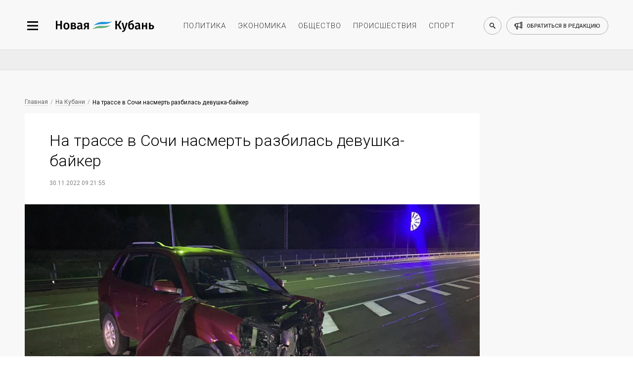

--- FILE ---
content_type: image/svg+xml
request_url: https://newkuban.ru/bitrix/templates/New_Kuban/img/small/svg/social-footer/hover/odnoclassniki.svg
body_size: 1214
content:
<svg xmlns="http://www.w3.org/2000/svg" width="42" height="42" viewBox="0 0 42 42">
    <g fill="#EE8109" fill-rule="evenodd" transform="translate(1 1)">
        <circle cx="20" cy="20" r="20" stroke="#EE8109" stroke-width="2"/>
        <g fill="#fff" fill-rule="nonzero">
            <path d="M19.132 23.195c-1.276-.129-2.427-.432-3.412-1.177-.122-.093-.248-.182-.36-.286-.431-.4-.474-.859-.133-1.331.292-.404.782-.513 1.29-.28.1.045.194.1.284.161 1.836 1.22 4.358 1.253 6.2.055.183-.135.378-.246.605-.302.44-.11.85.047 1.086.419.27.425.266.84-.066 1.17-.51.505-1.123.87-1.804 1.126-.644.241-1.35.363-2.047.444.105.11.155.165.22.229.948.92 1.9 1.837 2.845 2.76.322.316.39.706.212 1.072-.194.4-.627.663-1.053.635-.27-.018-.48-.148-.666-.33-.715-.696-1.444-1.379-2.145-2.088-.204-.206-.302-.167-.482.012-.72.716-1.451 1.422-2.187 2.123-.33.315-.723.371-1.106.191-.408-.19-.667-.592-.647-.996.014-.273.153-.482.347-.67.938-.905 1.874-1.812 2.81-2.72.061-.06.12-.124.21-.217z"/>
            <path d="M19.992 20.055c-2.276-.008-4.143-1.832-4.13-4.036.013-2.23 1.881-4.025 4.18-4.019 2.304.006 4.153 1.828 4.142 4.08-.012 2.2-1.892 3.983-4.192 3.975zm2.07-4.031c-.004-1.095-.906-1.966-2.036-1.967-1.14-.001-2.05.886-2.04 1.99.008 1.09.917 1.956 2.05 1.952 1.13-.004 2.03-.88 2.026-1.975z"/>
        </g>
    </g>
</svg>
